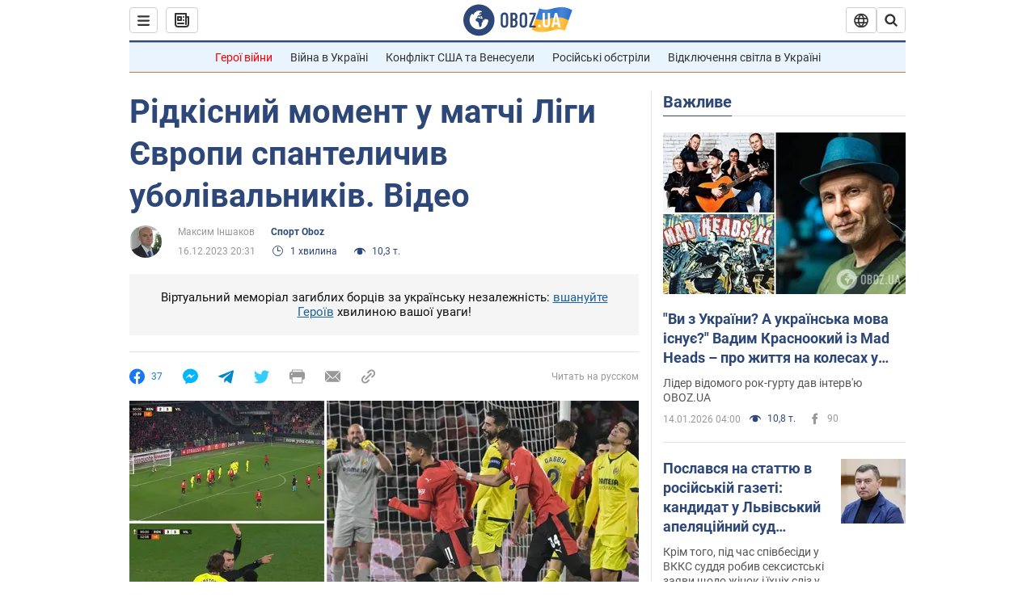

--- FILE ---
content_type: application/x-javascript; charset=utf-8
request_url: https://servicer.idealmedia.io/1418748/1?nocmp=1&sessionId=6967d6f3-0db57&sessionPage=1&sessionNumberWeek=1&sessionNumber=1&scale_metric_1=64.00&scale_metric_2=256.00&scale_metric_3=100.00&cbuster=1768412915509138890870&pvid=a8b9eb9a-58eb-424d-b33b-42fb574d5a32&implVersion=11&lct=1763555100&mp4=1&ap=1&consentStrLen=0&wlid=bd63d042-4f49-47f5-b951-ec5b7df34f9c&uniqId=1054c&niet=4g&nisd=false&evt=%5B%7B%22event%22%3A1%2C%22methods%22%3A%5B1%2C2%5D%7D%2C%7B%22event%22%3A2%2C%22methods%22%3A%5B1%2C2%5D%7D%5D&pv=5&jsv=es6&dpr=1&hashCommit=cbd500eb&apt=2023-12-16T20%3A31%3A00&tfre=4353&w=0&h=1&tl=150&tlp=1&sz=0x1&szp=1&szl=1&cxurl=https%3A%2F%2Fwww.obozrevatel.com%2Fukr%2Fsport-oboz%2Fridkisnij-moment-u-matchi-ligi-evropi-stavsya-spantelichiv-ubolivalnikiv-video.htm&ref=&lu=https%3A%2F%2Fwww.obozrevatel.com%2Fukr%2Fsport-oboz%2Fridkisnij-moment-u-matchi-ligi-evropi-stavsya-spantelichiv-ubolivalnikiv-video.htm
body_size: 963
content:
var _mgq=_mgq||[];
_mgq.push(["IdealmediaLoadGoods1418748_1054c",[
["ua.tribuna.com","11946420","1","Дружина Усика потрапила у скандал через фото","Катерина Усик – дружина українського боксера та чемпіона світу у надважкій вазі за версіями WBC/WBA/IBF у надважкій вазі Олександра Усика у новорічну ніч опублікувала серію сімейних світлин.Але користувачі мережі звернули увагу на одне фото подружжя","0","","","","baV3RbYHxuSqm4DkyL9DutKs5S7eKf3ctrvMUaZ2vjQ0SzVyF_SAN_yRZlnvElbRJP9NESf5a0MfIieRFDqB_Kldt0JdlZKDYLbkLtP-Q-WYGckHOdKyydZS7o5pjn1U",{"i":"https://s-img.idealmedia.io/n/11946420/45x45/285x0x630x630/aHR0cDovL2ltZ2hvc3RzLmNvbS90LzQyNjAwMi83MjRjNWFmM2ZkYTA0YmI1MTg0ZTBjM2QxYTYzMDJmOC5qcGc.webp?v=1768412915-N7J9XxLuxtbZjZqXQ0Mq65Dq-KjWmJZ0HnBsNIJhImU","l":"https://clck.idealmedia.io/pnews/11946420/i/1298901/pp/1/1?h=baV3RbYHxuSqm4DkyL9DutKs5S7eKf3ctrvMUaZ2vjQ0SzVyF_SAN_yRZlnvElbRJP9NESf5a0MfIieRFDqB_Kldt0JdlZKDYLbkLtP-Q-WYGckHOdKyydZS7o5pjn1U&utm_campaign=obozrevatel.com&utm_source=obozrevatel.com&utm_medium=referral&rid=3ffbbbe1-f171-11f0-b6d3-c4cbe1e3eca4&tt=Direct&att=3&afrd=296&iv=11&ct=1&gdprApplies=0&muid=q0ezUYhL_kM9&st=-300&mp4=1&h2=RGCnD2pppFaSHdacZpvmnoTb7XFiyzmF87A5iRFByjv3Uq9CZQIGhHBl6Galy7GAk9TSCRwSv8cyrs8w0o3L6w**","adc":[],"sdl":0,"dl":"","category":"Шоу-бизнес","dbbr":0,"bbrt":0,"type":"e","media-type":"static","clicktrackers":[],"cta":"Читати далі","cdt":"","tri":"3ffbc9e0-f171-11f0-b6d3-c4cbe1e3eca4","crid":"11946420"}],],
{"awc":{},"dt":"desktop","ts":"","tt":"Direct","isBot":1,"h2":"RGCnD2pppFaSHdacZpvmnoTb7XFiyzmF87A5iRFByjv3Uq9CZQIGhHBl6Galy7GAk9TSCRwSv8cyrs8w0o3L6w**","ats":0,"rid":"3ffbbbe1-f171-11f0-b6d3-c4cbe1e3eca4","pvid":"a8b9eb9a-58eb-424d-b33b-42fb574d5a32","iv":11,"brid":32,"muidn":"q0ezUYhL_kM9","dnt":2,"cv":2,"afrd":296,"consent":true,"adv_src_id":39175}]);
_mgqp();
